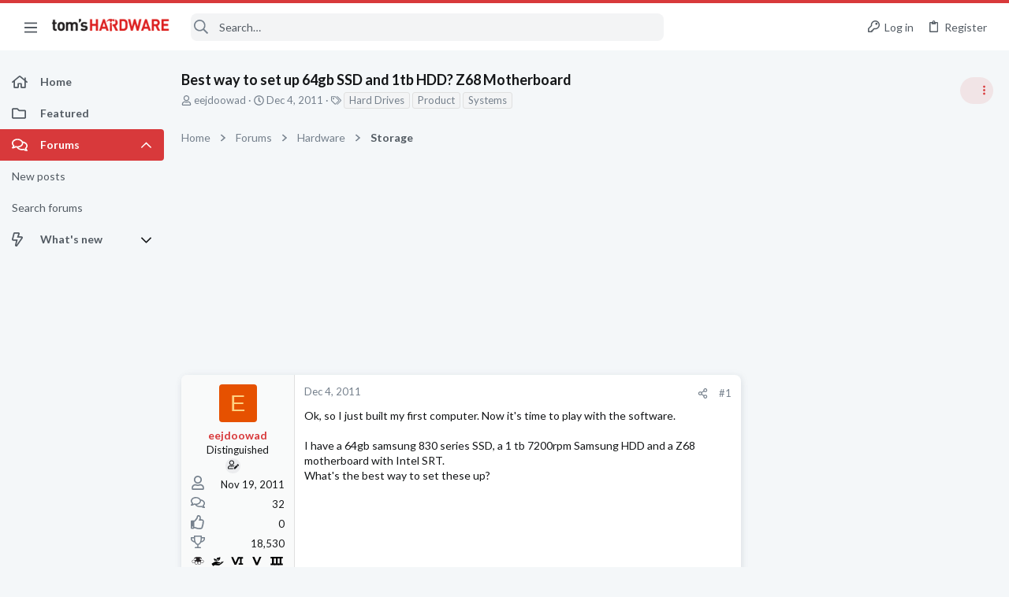

--- FILE ---
content_type: image/svg+xml
request_url: https://forums.tomshardware.com/data/medias/svg/Genius.svg
body_size: 1382
content:
<svg id="Layer_1" data-name="Layer 1" xmlns="http://www.w3.org/2000/svg" viewBox="0 0 100 100"><title>Genius</title><path d="M48,8.24a8.6,8.6,0,0,0-1.57-2.1A11.43,11.43,0,0,0,39.9,3.23a17.42,17.42,0,0,0-8,.83A33.13,33.13,0,0,0,17.25,14.13a20.43,20.43,0,0,0-3.83,7.58c-.66,2.5-.93,5.8,1.1,7.8,1.81,1.8,4.75,1.58,7.05,1,2.09-.49,5.8-1.45,6.74-3.6,1.11-2.52-3.12-3.72-3.9-5.69-.46-1.14.71-2,1.75-2.3a3.59,3.59,0,0,1,3.23,1.14,9.62,9.62,0,0,1,3,7.18c-.22,2.4-2.8,4-4.63,5.31s-3.94,2.66-4.8,4.86a5.52,5.52,0,0,0,1.69,6.48,11.71,11.71,0,0,0,7.83,2.58,5,5,0,0,0,3.27-1.14c.73-.79.46-1.86.17-2.78-.39-1.24-1.11-2.71-.5-4a1.58,1.58,0,0,1,2.18-.78c2.33,1,3.4,4.72,2.85,7-1.33,5.56-8.43,6.2-13,4.87-4.92-1.41-9.11-5.31-8.81-10.63a12.48,12.48,0,0,1,1-4.12c-5.38.51-9.53-3.64-10.36-8.61.09.58-2.28,1.63-2.7,1.87A10.12,10.12,0,0,0,4,30.38a16.6,16.6,0,0,0,.81,22.4c2,2,3.34,3.81,3.24,6.7s-.95,5.72-.22,8.71c1.07,4.38,4.92,11,10.54,9A10.31,10.31,0,0,0,23.69,72c.64-1.28,1.92-4,.44-5.15-1.2-1-3.2-.5-4.61-.86a2,2,0,0,1-.43-3.74c2.16-1.06,5.23-.27,7.1,1a6.51,6.51,0,0,1,2.86,6.44A13.92,13.92,0,0,1,25,76.88c-1.69,1.76-3.95,3.76-6.44,4.29-1.17.25-2.52,0-2.61,1.5a9.34,9.34,0,0,0,.9,3.73,16.12,16.12,0,0,0,4.57,6.19,27.14,27.14,0,0,0,6.59,4c2.3,1,5,2,7.58,1.52,5.32-1,5.07-7.36,3.48-11.22-.71-1.73-2.11-3.69-4.27-3.37-2.48.37-2.22,3.9-4.57,4.28-2.77.45-2.38-2.79-1.58-4.34a7.11,7.11,0,0,1,5.89-3.66,7.71,7.71,0,0,1,6.31,3c1.4,1.78,1.81,4.31,2.66,6.37.67,1.63,2.12,4.82,4.25,2.8a2.34,2.34,0,0,0,.25-.3Z"/><path d="M99.79,39.83a19.16,19.16,0,0,0-3.17-8.08c-1.55-2.39-4-5.18-7.09-5.29-1.7-.06-3,.84-4.36,1.67a13.6,13.6,0,0,1-3.92,1.72c-1.54.38-3.14.4-4.57,1.16a6.29,6.29,0,0,0-2.78,3.07c-1.27,2.87-1,6.16,1.65,8.14,2.32,1.73,6.45,2.86,9.29,2a2.55,2.55,0,0,0,2.07-2.88c-.28-1.37-1.49-2.59-1.4-4,.08-1.23,1.55-2.43,2.78-1.8s1.81,2.39,2.17,3.61c.75,2.53.9,5.23-1.39,7.05a9.68,9.68,0,0,1-4.45,1.69c-1.14.2-2.41.43-3.09,1.44s-.81,2.37-1.4,3.46a8.09,8.09,0,0,1-3.06,3.11,17.07,17.07,0,0,1-9.85,2,10.18,10.18,0,0,1-7.36-3.58,12.1,12.1,0,0,1-2.17-8.9c.16-1.34.31-3.19,1.21-4.27a2.2,2.2,0,0,1,3.24.1c1,1.24.35,3.32,0,4.69-.39,1.57-.82,3.39,0,4.9,1.33,2.38,4.93,2.94,7.42,3,2.16,0,6-.38,6.79-2.84.92-2.88-3.09-5.28-4.84-6.89a7.18,7.18,0,0,1-2.45-4.16,11,11,0,0,1,.42-5,19.71,19.71,0,0,1,2.13-4.64,6.09,6.09,0,0,1-4.77-4.72,8.93,8.93,0,0,1,2-6.66c1.11-1.26,4.09-1.62,3.78.71a11.35,11.35,0,0,1-1.07,2.86c-.39.85-1,1.85-.49,2.76,1,2,4.3,1.89,6.18,1.72a10.17,10.17,0,0,0,6.46-2.5C87.15,21,84.44,16,82,13a28.07,28.07,0,0,0-13.1-8.81,20.2,20.2,0,0,0-8.56-.9,17.12,17.12,0,0,0-7.65,2.61A4.29,4.29,0,0,0,51,8.54v5.64c.07,2.43,0,4.88,0,7.31V84.92c0,.12,0,.24,0,.37a14.14,14.14,0,0,0,1.72,7.22c.91,1.42,3.42,3.26,4.54,1.06a10,10,0,0,0,.69-3.1,15.36,15.36,0,0,1,1-3.54,13,13,0,0,1,4.65-6.31,6.45,6.45,0,0,1,7.22.24c1.87,1.19,4.47,3.62,3,6s-3.62-1-4.78-2c-4.39-3.94-7.17,4.43-7,7.68A5.35,5.35,0,0,0,64.42,97c1.91,1.12,4.52.72,6.57.24A16.25,16.25,0,0,0,81.6,88.5a24.5,24.5,0,0,0,2.23-7.33c.39-2.41,2-4.06,3.66-5.72a15.83,15.83,0,0,0,4.22-6.31A17.67,17.67,0,0,0,92.5,61a18.37,18.37,0,0,1-.6-3.67A5.07,5.07,0,0,1,94,54a16.24,16.24,0,0,0,4.64-6A16.47,16.47,0,0,0,99.79,39.83Z"/></svg>